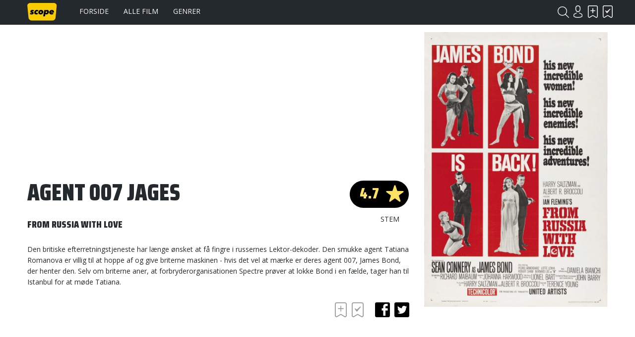

--- FILE ---
content_type: text/html; charset=UTF-8
request_url: https://www.scope.dk/film/1160-agent-007-jages
body_size: 7014
content:
<!DOCTYPE html>
<html lang="da-DK">
<head>
	<title>Scope - Agent 007 jages</title>
	<meta charset="UTF-8" />
	<meta name="viewport" content="width=1220" />
	<meta property="og:title" content="Agent 007 jages" />
	<meta property="og:type" content="product" />
	<meta property="og:url" content="https://www.scope.dk/film/1160-agent-007-jages" />
	<meta property="og:image" content="https://www.scope.dk/shared/4/922/danjaq-productions-agent-007-jages_400x600c.jpg" />
	<meta property="og:site_name" content="Scope" />
	<meta property="fb:admins" content="691275955,532762800" />
	<meta property="og:description" content="Den britiske efterretningstjeneste har længe ønsket at få fingre i russernes Lektor-dekoder. Den smukke agent Tatiana Romanova er villig til at hoppe af og give briterne maskinen - hvis det vel at mærke er deres agent 007, James Bond, der henter den. Selv om briterne aner, at forbryderorganisationen Spectre prøver at lokke Bond i en fælde, tager han til Istanbul for at møde Tatiana." />
	<meta name="generator" content="Sumoshop" />
	<link rel="stylesheet" href="https://www.scope.dk/res/style/basic.1.css" />
	<link rel="stylesheet" href="https://www.scope.dk/res/style/common.1.css" />
	<link rel="stylesheet" href="https://www.scope.dk/res/style/main.1.css" />
	<link rel="stylesheet" href="https://www.scope.dk/res/style/effect.1.css" />
	<link rel="stylesheet" href="https://www.scope.dk/res/script/fancybox2/jquery.fancybox.css" />
	<link rel="stylesheet" href="https://fonts.googleapis.com/css?family=Saira+Condensed:900&display=swap+" />
	<link rel="stylesheet" href="https://fonts.googleapis.com/css?family=Open+Sans:400,700&display=swap" />
	<link rel="stylesheet" href="https://www.scope.dk/res/style/commodity-show.1.css" />
	<link rel="stylesheet" href="https://www.scope.dk/res/style/block/content.1.css" />
	<link rel="stylesheet" href="https://www.scope.dk/res/style/list/description.1.css" />
	<link rel="stylesheet" href="https://www.scope.dk/res/style/list/tablelike.1.css" />
	<link rel="stylesheet" href="https://www.scope.dk/res/style/list/commodity.1.css" />
	<link rel="stylesheet" href="https://www.scope.dk/res/style/landingpage/1.1.css" />
	<link rel="stylesheet" href="https://www.scope.dk/res/style/block/images.1.css" />
	<link rel="stylesheet" href="https://www.scope.dk/res/style/block/menu.1.css" />
	<link rel="stylesheet" href="https://www.scope.dk/res/style/block/template.1.css" />
	<link rel="stylesheet" href="https://www.scope.dk/res/style/controls.1.css" />
	<link rel="stylesheet" href="https://www.scope.dk/res/style/custom.1.css" />
	<link rel="icon" href="https://www.scope.dk/res/graphics/logoicon.svg" sizes="any" type="image/svg+xml" />
	<link rel="icon" href="https://www.scope.dk/res/graphics/logoicon.png" sizes="800x800" type="image/png" />
	<link rel="mask-icon" href="https://www.scope.dk/res/graphics/logoicon.svg" color="#000000" type="image/svg+xml" />
	<script src="//ajax.googleapis.com/ajax/libs/jquery/2.1.4/jquery.min.js"></script>
	<script src="https://www.scope.dk/res/script/custom.js"></script>
	<script data-ad-client="ca-pub-6197683103182956" async src="https://pagead2.googlesyndication.com/pagead/js/adsbygoogle.js"></script>
</head>
<body>
	<div id="body-1" class="body">
		<header>
			<section id="header-1" class="header-content">
				<section id="header-content-blocks" class="common-blocks container">
					<div id="blockcontainer-1" class="blockcontainer-oversize groupcontainer-subcontainer fixed-top">
						<div id="blocksubcontainer-1" class="block-oversize groupsubcontainer-subcontainer">
							<section id="block-1" class="block-group block-container block-1_1 count-4  group-subcontainer">
								<div id="block-2" class="block-images block-container block-list block-1_6 count-1 blockgroup-1">
									<ul id="block-2-list" class="list list-image block-images-list">
										<li id="block-2-image-35568" class="block-images-image block-images-emptytext">
											<a href="https://www.scope.dk/" class="block-outer">
												<img src="https://www.scope.dk/shared/35/568/image.svg" alt="" title="" />
											</a>
										</li>
									</ul>
								</div>
								<div id="block-3" class="block-menu block-container block-1_2 blockgroup-1">
									<nav id="menu-main" class="common-menu-container menu-toggle-auto">
										<a href="#" id="menu-main-toggle" class="common-menu-toggle"></a>
										<ul class="common-menu">
											<li id="menu-main-3">
												<a href="https://www.scope.dk/">Forside</a>
											</li>
											<li id="menu-main-1">
												<a href="https://www.scope.dk/filmoversigt">Alle film</a>
											</li>
											<li id="menu-main-2">
												<a href="https://www.scope.dk/genrer">Genrer</a>
											</li>
											<li id="menu-main-16">
												<section id="menu-main-16-blocks" class="common-blocks container">
													<div id="block-37" class="block-menu block-container block-1_1 hidden-desktop">
														<nav id="menu-mobile" class="common-menu-container hidden-desktop">
															<ul class="common-menu">
																<li id="menu-mobile-17">
																	<a href="https://www.scope.dk/om-scope">Om Scope</a>
																</li>
																<li id="menu-mobile-18">
																	<a href="https://www.scope.dk/kontakt">Kontakt</a>
																</li>
																<li id="menu-mobile-21">
																	<a href="https://www.scope.dk/#">© Scope 2020</a>
																</li>
															</ul>
														</nav>
													</div>
												</section>
											</li>
										</ul>
									</nav>
								</div>
								<div id="block-5" class="block-template block-container block-auto blockgroup-1 right">
									<div id="block-5-account" class="common-account">
										<ul class="common-menu">
											<li id="block-5-account-login" class="common-account-login">
												<a href="https://www.scope.dk/login" title="Login">Login</a>
											</li>
											<li id="block-5-account-selectiontype-skal-se" class="common-account-selectiontype selectiontype-skal-se">
												<a href="https://www.scope.dk/listetype/skal-se" title="Skal se">Skal se</a>
											</li>
											<li id="block-5-account-selectiontype-har-set" class="common-account-selectiontype selectiontype-har-set">
												<a href="https://www.scope.dk/listetype/har-set" title="Har set">Har set</a>
											</li>
										</ul>
									</div>
								</div>
								<div id="block-6" class="block-template block-container block-auto blockgroup-1 right">
									<div id="block-6-search" class="common-search">
										<form action="https://www.scope.dk/sog" method="get" id="block-6-search-form" class="common-search-form">
											<input type="search" name="search" placeholder="Søg i Scope" id="block-6-search-form-search" class="common-search-form-search" />
											<input type="submit" value="Søg" id="block-6-search-form-submit" class="common-search-form-submit button" />
										</form>
									</div>
								</div>
							</section>
						</div>
					</div>
				</section>
			</section>
		</header>
		<main tabindex="-1">
			<div id="commodity-show" class="content">
				<div id="commodity-show-header" class="container">
				</div>
				<div id="commodity-show-right" class="commodity-show-details container">
					<div id="commodity-show-score-container" class="container score-container">
						<div id="commodity-show-score" class="container score score-4.7">
							<span>4.7</span>
						</div>
						<div id="commodity-show-score-headline" class="container">Stem</div>
						<div id="commodity-show-vote" class="vote score-4">
							<a href="https://www.scope.dk/vote?commodity=1160&amp;score=6">6.0</a>
							<a href="https://www.scope.dk/vote?commodity=1160&amp;score=5">5.0</a>
							<span>4.7</span>
							<a href="https://www.scope.dk/vote?commodity=1160&amp;score=4">4.0</a>
							<a href="https://www.scope.dk/vote?commodity=1160&amp;score=3">3.0</a>
							<a href="https://www.scope.dk/vote?commodity=1160&amp;score=2">2.0</a>
							<a href="https://www.scope.dk/vote?commodity=1160&amp;score=1">1.0</a>
						</div>
					</div>
					<h1 id="commodity-show-title" class="headline">Agent 007 jages</h1>
					<h3 id="commodity-show-originaltitle" class="headline">From Russia With Love</h3>
					<div id="commodity-show-description" class="description">
						Den britiske efterretningstjeneste har længe ønsket at få fingre i russernes Lektor-dekoder. Den smukke agent Tatiana Romanova er villig til at hoppe af og give briterne maskinen - hvis det vel at mærke er deres agent 007, James Bond, der henter den. Selv om briterne aner, at forbryderorganisationen Spectre prøver at lokke Bond i en fælde, tager han til Istanbul for at møde Tatiana.
					</div>
					<br />
					<div id="commodity-show-share" class="share container">
						<h4 class="subheadline">Del</h4>
						<a href="https://www.scope.dk/share/1160?share=facebook" target="_blank" id="commodity-show-share-facebook" class="icon icon-facebook share-facebook">facebook</a>
						<a href="https://www.scope.dk/share/1160?share=twitter" target="_blank" id="commodity-show-share-twitter" class="icon icon-twitter share-twitter">twitter</a>
					</div>
					<div id="commodity-show-selectiontypelink" class="innerblock">
						<a href="" onclick="$.post('https://www.scope.dk/selectionadd?ajax=1&amp;action='+($(this).hasClass('active') ? 'remove':'add'), { 'commodity_pid': '1160', 'selectiontype_pid': '3' }).done(function(data) { $('.common-account-selectiontype.selectiontype-skal-se').addClass('updated'); }); $(this).toggleClass('active'); return false;" class="selectiontype-skal-se" title="Skal se">Skal se</a> <a href="" onclick="$.post('https://www.scope.dk/selectionadd?ajax=1&amp;action='+($(this).hasClass('active') ? 'remove':'add'), { 'commodity_pid': '1160', 'selectiontype_pid': '4' }).done(function(data) { $('.common-account-selectiontype.selectiontype-har-set').addClass('updated'); }); $(this).toggleClass('active'); return false;" class="selectiontype-har-set" title="Har set">Har set</a>
					</div>
			<section id="commodity-show-blocks-top" class="common-blocks common-templateblocks container">
				<div id="block-55" class="block-content block-container block-auto">
				 	<div class="block-inner">
						<div class="block-content-inner">
							<script async="" src="https://pagead2.googlesyndication.com/pagead/js/adsbygoogle.js"></script>
						<!-- Filmside (320x100) -->
						<ins class="adsbygoogle" style="display:inline-block;width:320px;height:100px" data-ad-client="ca-pub-6197683103182956" data-ad-slot="3834992057"></ins>
						<script>     (adsbygoogle = window.adsbygoogle || []).push({});
						</script>
						</div>
					</div>
				</div>
			</section>
				</div>
				<div id="commodity-show-left" class="commodity-show-images container">
					<div id="commodity-show-image" class="image">
						<span id="commodity-show-image-overlay">
						</span>
						<img src="https://www.scope.dk/shared/4/922/danjaq-productions-agent-007-jages_400x600c.jpg" alt="Danjaq Productions - Agent 007 jages" title="Danjaq Productions - Agent 007 jages" />
					</div>
				</div>
				<br />
				<div id="commodity-show-specs" class="container">
					<div id="commodity-show-specs-left" class="container">
						<h3 id="commodity-show-onscreen-title" class="subheadline">Medvirkende</h3>
						<dl id="commodity-show-onscreen">
							<div id="james-bond">
								<dt id="james-bond-dt">James Bond</dt>
								<dd id="james-bond-dd"><a href="https://www.scope.dk/person/1356-sean-connery">Sean Connery</a></dd>
							</div>
							<div id="tatiana-romanova">
								<dt id="tatiana-romanova-dt">Tatiana Romanova</dt>
								<dd id="tatiana-romanova-dd"><a href="https://www.scope.dk/person/11691-daniela-bianchi">Daniela Bianchi</a></dd>
							</div>
							<div id="major-boothroyd-(q)">
								<dt id="major-boothroyd-(q)-dt">Major Boothroyd (Q)</dt>
								<dd id="major-boothroyd-(q)-dd"><a href="https://www.scope.dk/person/291-desmond-llewelyn">Desmond Llewelyn</a></dd>
							</div>
							<div id="kerim-bey">
								<dt id="kerim-bey-dt">Kerim Bey</dt>
								<dd id="kerim-bey-dd"><a href="https://www.scope.dk/person/11692-pedro-armendariz">Pedro Armendáriz</a></dd>
							</div>
							<div id="rosa-klebb">
								<dt id="rosa-klebb-dt">Rosa Klebb</dt>
								<dd id="rosa-klebb-dd"><a href="https://www.scope.dk/person/11693-lotte-lenya">Lotte Lenya</a></dd>
							</div>
							<div id="donald-"red"-grant">
								<dt id="donald-"red"-grant-dt">Donald "Red" Grant</dt>
								<dd id="donald-"red"-grant-dd"><a href="https://www.scope.dk/person/11694-robert-shaw">Robert Shaw</a></dd>
							</div>
							<div id="m">
								<dt id="m-dt">M</dt>
								<dd id="m-dd"><a href="https://www.scope.dk/person/11684-bernard-lee">Bernard Lee</a></dd>
							</div>
							<div id="sylvia-trench">
								<dt id="sylvia-trench-dt">Sylvia Trench</dt>
								<dd id="sylvia-trench-dd"><a href="https://www.scope.dk/person/11688-eunice-gayson">Eunice Gayson</a></dd>
							</div>
							<div id="morzeny">
								<dt id="morzeny-dt">Morzeny</dt>
								<dd id="morzeny-dd"><a href="https://www.scope.dk/person/11695-walter-gotell">Walter Gotell</a></dd>
							</div>
							<div id="varva">
								<dt id="varva-dt">Varva</dt>
								<dd id="varva-dd"><a href="https://www.scope.dk/person/11696-francis-de-wolff">Francis De Wolff</a></dd>
							</div>
							<div id="miss-moneypenny">
								<dt id="miss-moneypenny-dt">Miss Moneypenny</dt>
								<dd id="miss-moneypenny-dd"><a href="https://www.scope.dk/person/11689-lois-maxwell">Lois Maxwell</a></dd>
							</div>
						</dl>
					</div>
					<div id="commodity-show-specs-center" class="container">
						<h3 id="commodity-show-offscreen-title"  class="subheadline">Bag kameraet</h3>
						<dl id="commodity-show-offscreen">
							<div id="instruktion">
								<dt id="instruktion-dt">Instruktion</dt>
								<dd id="instruktion-dd"><a href="https://www.scope.dk/person/11673-terence-young">Terence Young</a></dd>
							</div>
							<div id="produktion">
								<dt id="produktion-dt">Produktion</dt>
								<dd id="produktion-dd"><a href="https://www.scope.dk/person/11676-albert-r-broccoli">Albert R. Broccoli</a><br />
						<a href="https://www.scope.dk/person/11677-harry-saltzman">Harry Saltzman</a></dd>
							</div>
							<div id="manuskript">
								<dt id="manuskript-dt">Manuskript</dt>
								<dd id="manuskript-dd"><a href="https://www.scope.dk/person/11675-johanna-harwood">Johanna Harwood</a><br />
						<a href="https://www.scope.dk/person/11674-richard-maibaum">Richard Maibaum</a></dd>
							</div>
							<div id="forl�g">
								<dt id="forl�g-dt">Forlæg</dt>
								<dd id="forl�g-dd"><a href="https://www.scope.dk/person/20171-ian-fleming">Ian Fleming</a></dd>
							</div>
							<div id="fotografi">
								<dt id="fotografi-dt">Fotografi</dt>
								<dd id="fotografi-dd"><a href="https://www.scope.dk/person/11678-ted-moore">Ted Moore</a></dd>
							</div>
							<div id="klip">
								<dt id="klip-dt">Klip</dt>
								<dd id="klip-dd"><a href="https://www.scope.dk/person/11679-peter-r-hunt">Peter R. Hunt</a></dd>
							</div>
							<div id="musik">
								<dt id="musik-dt">Musik</dt>
								<dd id="musik-dd"><a href="https://www.scope.dk/person/2480-john-barry">John Barry</a></dd>
							</div>
						</dl>
					</div>
					<div id="commodity-show-specs-right" class="container">
						<h3 id="commodity-show-facts-title"  class="subheadline">Fakta</h3>
						<dl id="commodity-show-facts">
							<div id="commodity-categories">
								<dt id="commodity-categories-dt">Genre</dt>
								<dd id="commodity-categories-dd">
									<ul>
										<li id="commodity-categories-dd-li-action"><a href="https://www.scope.dk/genre/action">Action</a></li>
										<li id="commodity-categories-dd-li-adventure"><a href="https://www.scope.dk/genre/adventure">Adventure</a></li>
										<li id="commodity-categories-dd-li-spion-og-agent-film"><a href="https://www.scope.dk/genre/spion-og-agent-film">Spion-og-agent-film</a></li>
									</ul>
								</dd>
							</div>
							<div id="commodity-keywords">
								<dt id="commodity-keywords-dt">Nøgleord</dt>
								<dd id="commodity-keywords-dd">
									<ul>
										<li id="commodity-keywords-dd-li-121"><a href="https://www.scope.dk/keyword/121">James Bond</a></li>
										<li id="commodity-keywords-dd-li-122"><a href="https://www.scope.dk/keyword/122">Agent</a></li>
										<li id="commodity-keywords-dd-li-977"><a href="https://www.scope.dk/keyword/977">Spion</a></li>
									</ul>
								</dd>
							</div>
							<div id="commodity-country">
								<dt id="commodity-country-dt">Land</dt>
								<dd id="commodity-country-dd"><a href="https://www.scope.dk/produktionsland/uk">Storbritannien (UK)</a></dd>
							</div>
							<div id="commodity-year">
								<dt id="commodity-year-dt">Produktionsår</dt>
								<dd id="commodity-year-dd"><a href="https://www.scope.dk/aarstal/1963">1963</a></dd>
							</div>
							<div id="commodity-brand">
								<dt id="commodity-brand-dt">Selskab</dt>
								<dd id="commodity-brand-dd"><a href="https://www.scope.dk/selskab/danjaq-productions">Danjaq Productions</a></dd>
							</div>
							<div id="commodity-release">
								<dt id="commodity-release-dt">Premiere</dt>
								<dd id="commodity-release-dd">20.12.1963</dd>
							</div>
							<div id="commodity-playtime">
								<dt id="commodity-playtime-dt">Spilletid</dt>
								<dd id="commodity-playtime-dd">1t 55m</dd>
							</div>
							<div id="commodity-agerating">
								<dt id="commodity-agerating-dt">Aldersmærkning</dt>
								<dd id="commodity-agerating-dd">
									<ul>
										<li id="commodity-agerating-dd-li-0">Tilladt for børn over 11 år</li>
									</ul>
								</dd>
							</div>
						</dl>
					</div>
				</div>
				<br />
				<div id="commodity-show-reviews" class="container">
					<div id="commodity-show-reviews-left" class="container invert">
						<h3 id="commodity-show-magazinereviews-title" class="subheadline">Medieanmeldelser</h3>
						<ul id="commodity-show-magazinereviews" class="list list-tablelike">
							<li class="list-tablelike-body">
								<ul class="odd">
									<li class="magazine"><a href="https://www.scope.dk/medie/1-scope"><img src="https://www.scope.dk/shared/15/963/scope.svg" alt="Scope" title="Scope" />Scope</a></li>
									<li class="scoremobile"></li>
									<li class="text"><b>DVD-anmeldelse:</b><br />
						<br />
						<b>The Bond Collection 3</b><br />
						<b>Never Say Never Again</b><br />
						<br />
						<b>Aldrig sige aldrig</b> <br />
						<br />
						Med tre gange Sean Connery, to gange Roger Moore og et enkelt glimt af Timothy Dalton afslutter MGM sin imponerende udgivelse af samtlige James Bond-film. Samtidig udsendes piratprod ... <a href="https://www.scope.dk/anmeldelse/16705">Læs anmeldelsen</a> - <a href="https://www.scope.dk/anmelder/88-bo-green-jensen">Bo Green Jensen</a></li>
									<li class="score"></li>
								</ul>
							</li>
							<li class="list-tablelike-foot">
							</li>
						</ul>
					</div>
					<div id="commodity-show-reviews-right" class="container">
						<h3 id="commodity-show-userreviews-title" class="subheadline">Brugeranmeldelser</h3>
			<section id="commodity-show-blocks-middle" class="common-blocks common-templateblocks container">
				<div id="block-56" class="block-content block-container block-auto">
				 	<div class="block-inner">
						<div class="block-content-inner">
							<script async src="https://pagead2.googlesyndication.com/pagead/js/adsbygoogle.js"></script>
						<!-- Højrespalte (300x250) -->
						<ins class="adsbygoogle"
						     style="display:inline-block;width:300px;height:250px"
						     data-ad-client="ca-pub-6197683103182956"
						     data-ad-slot="6773389855"></ins>
						<script>
						     (adsbygoogle = window.adsbygoogle || []).push({});
						</script>
						</div>
					</div>
				</div>
			</section>
						<ul id="commodity-show-userreviews" class="list list-tablelike">
							<li class="list-tablelike-body">
								<ul class="odd">
									<li class="user"><a href="https://www.scope.dk/bruger/17-thomas-nielsen"><img src="https://www.scope.dk/shared/16/65/thomas36nielsen.mail.dk_100w.jpg" alt="thomas36@nielsen.mail.dk" title="thomas36@nielsen.mail.dk" />Thomas Nielsen</a></li>
									<li class="scoremobile"><div class="score score-5.0">5.0</div></li>
									<li class="text"><div class="review-title">Hvil i Fred</div>Sean Connery er død. Trist, men manden blev dog 90 år og kan jo ikke leve evigt. Han var et af mine helt store idoler fra den sene barndom, hvor jeg så ham i rollen som James Bond og egentlig nok helt frem til i dag. Han var måske ikke verdens bedste skuespiller, men kunne dog godt spille. Men det v ... <a href="https://www.scope.dk/anmeldelse/169422">Læs anmeldelsen</a></li>
									<li class="score"><div class="score score-5.0">5.0</div></li>
								</ul>
								<ul class="even">
									<li class="user"><a href="https://www.scope.dk/bruger/6921-oberst-kurtz"><img src="https://www.scope.dk/shared/16/119/kurtzoberstgmail.com_100w.jpg" alt="kurtzoberst@gmail.com" title="kurtzoberst@gmail.com" />Oberst Kurtz</a></li>
									<li class="scoremobile"><div class="score score-5.0">5.0</div></li>
									<li class="text"><div class="review-title">Koldkrigstriumf</div>Bond-film nr. 2 er en af de bedste, der er lavet. Det er en gedigen koldkrigsthriller, der buldrer derudaf i et højt tempo og er tæt på konstant spændende takket være et klassisk spionplot, der på særdeles elegant vis udvikler sig. Der er nærmest en Hitchcocksk finesse over filmen, og alene klippear ... <a href="https://www.scope.dk/anmeldelse/167859">Læs anmeldelsen</a></li>
									<li class="score"><div class="score score-5.0">5.0</div></li>
								</ul>
								<ul class="odd">
									<li class="user"><a href="#"><img src="https://www.scope.dk/res/icon/invert/account.svg" />Anonym</a></li>
									<li class="scoremobile"><div class="score score-6.0">6.0</div></li>
									<li class="text"><div class="review-title">bond is the bedst</div>den styrer og det er godt</li>
									<li class="score"><div class="score score-6.0">6.0</div></li>
								</ul>
								<ul class="even">
									<li class="user"><a href="https://www.scope.dk/bruger/24-emil-schultz"><img src="https://www.scope.dk/shared/16/245/hilsenemilgmail.com_100w.jpg" alt="hilsenemil@gmail.com" title="hilsenemil@gmail.com" />Emil Schultz</a></li>
									<li class="scoremobile"><div class="score score-5.0">5.0</div></li>
									<li class="text"><div class="review-title">- 100 % Bond! -</div>Den 2. Bond-film i rækken og vendepunktet for om Bond-filmene skulle fortsætte med at blive produceret lå nok her. Netop derfor var det heldigt, at "From Russia With Love" skulle komme til verden så tidligt i forløbet.<br />
						<br />
						For dette er uden tvivl en af de bedste film (hvis ikke den bedste) om den ber ... <a href="https://www.scope.dk/anmeldelse/106139">Læs anmeldelsen</a></li>
									<li class="score"><div class="score score-5.0">5.0</div></li>
								</ul>
								<ul class="odd">
									<li class="user"><a href="#"><img src="https://www.scope.dk/res/icon/invert/account.svg" />Anonym</a></li>
									<li class="scoremobile"><div class="score score-4.0">4.0</div></li>
									<li class="text"><div class="review-title">the real deal!</div>i film som denne beviser Sean Connery igen at han er den bedste Bond nogensinde! Han kan sgu sit kram! Han "smooth" men ikke helt så glat som hans efterkommere og så har han en herlig selvironi der kun pynter på hans karakter!<br />
						<br />
						Filmen er glimrende underholdning, på trods af alderen, og er rent fak ... <a href="https://www.scope.dk/anmeldelse/115648">Læs anmeldelsen</a></li>
									<li class="score"><div class="score score-4.0">4.0</div></li>
								</ul>
							</li>
							<li class="list-tablelike-foot">
							</li>
						</ul>
						<a href="https://www.scope.dk/brugeranmeldelser/1160-agent-007-jages" id="commodity-show-reviews-viewall" class="button">Vis alle</a>
						<div id="commodity-show-reviews-write">
							<div id="commodity-show-reviews-account" class="user">
							</div>
							<form action="https://www.scope.dk/skrivanmeldelse/1160" method="post" id="commodity-show-reviews-form">
								<input type="number" name="score" value="3" min="1" max="6" step="1" id="commodity-show-reviews-form-score" />
								<input type="text" name="title" placeholder="Skriv en overskrift..." required="required" id="commodity-show-reviews-form-title" />
								<textarea name="body" placeholder="Skriv din anmeldelse..." required="required" id="commodity-show-reviews-form-body"></textarea>
								<input type="submit" value="Indsend anmeldelse" id="commodity-show-reviews-form-submit" class="button" />
							</form>
						</div>
					</div>
				</div>
				<section id="commodity-show-blocks-bottom" class="common-blocks common-templateblocks container">
					<div id="block-57" class="block-content block-container block-auto">
					 	<div class="block-inner">
							<div class="block-content-inner">
								<script async src="https://pagead2.googlesyndication.com/pagead/js/adsbygoogle.js"></script>
							<!-- Højrespalte (300x250) -->
							<ins class="adsbygoogle"
							     style="display:inline-block;width:300px;height:250px"
							     data-ad-client="ca-pub-6197683103182956"
							     data-ad-slot="6773389855"></ins>
							<script>
							     (adsbygoogle = window.adsbygoogle || []).push({});
							</script>
							</div>
						</div>
					</div>
				</section>
				<br />
				<h3 id="commodity-show-commodities-headline" class="subheadline">Se også</h3>
				<ul id="commodity-show-commodities" class="list list-commodity list-commodity-grid">
					<li id="list-commodity-1159" class="list-commodity-line">
						<a href="https://www.scope.dk/film/1159-agent-007-mission-drab">
							<span class="list-commodity-image">
								<span><img src="https://www.scope.dk/shared/5/803/agent-007-mission-drab_240x360c.jpg" alt="Agent 007 Mission: drab" title="Agent 007 Mission: drab" /></span>
							</span>
							<span class="list-commodity-container">
								<span class="list-commodity-title">Agent 007 Mission: drab</span>
								<div class="list-commodity-score score score-4.0">4.0</div>
								<span class="list-commodity-category">Action</span>
							</span>
						</a>
					</li>
					<li id="list-commodity-1162" class="list-commodity-line">
						<a href="https://www.scope.dk/film/1162-agent-007-i-ilden">
							<span class="list-commodity-image">
								<span><img src="https://www.scope.dk/shared/4/924/agent-007-i-ilden_240x360c.jpg" alt="Agent 007 i ilden" title="Agent 007 i ilden" /></span>
							</span>
							<span class="list-commodity-container">
								<span class="list-commodity-title">Agent 007 i ilden</span>
								<div class="list-commodity-score score score-3.7">3.7</div>
								<span class="list-commodity-category">Action</span>
							</span>
						</a>
					</li>
					<li id="list-commodity-1163" class="list-commodity-line">
						<a href="https://www.scope.dk/film/1163-agent-007-du-lever-kun-to-gange">
							<span class="list-commodity-image">
								<span><img src="https://www.scope.dk/shared/4/928/agent-007-du-lever-kun-to-gange_240x360c.jpg" alt="Agent 007 - du lever kun to gange" title="Agent 007 - du lever kun to gange" /></span>
							</span>
							<span class="list-commodity-container">
								<span class="list-commodity-title">Agent 007 - du lever kun to gange</span>
								<div class="list-commodity-score score score-3.7">3.7</div>
								<span class="list-commodity-category">Action</span>
							</span>
						</a>
					</li>
					<li id="list-commodity-1165" class="list-commodity-line">
						<a href="https://www.scope.dk/film/1165-diamanter-varer-evigt">
							<span class="list-commodity-image">
								<span><img src="https://www.scope.dk/shared/4/926/diamanter-varer-evigt_240x360c.jpg" alt="Diamanter varer evigt" title="Diamanter varer evigt" /></span>
							</span>
							<span class="list-commodity-container">
								<span class="list-commodity-title">Diamanter varer evigt</span>
								<div class="list-commodity-score score score-3.3">3.3</div>
								<span class="list-commodity-category">Action</span>
							</span>
						</a>
					</li>
					<li id="list-commodity-1168" class="list-commodity-line">
						<a href="https://www.scope.dk/film/1168-manden-med-den-gyldne-pistol">
							<span class="list-commodity-image">
								<span><img src="https://www.scope.dk/shared/4/923/manden-med-den-gyldne-pistol_240x360c.jpg" alt="Manden med den gyldne pistol" title="Manden med den gyldne pistol" /></span>
							</span>
							<span class="list-commodity-container">
								<span class="list-commodity-title">Manden med den gyldne pistol</span>
								<div class="list-commodity-score score score-3.1">3.1</div>
								<span class="list-commodity-category">Action</span>
							</span>
						</a>
					</li>
				</ul>
			</div>
		</main>
		<footer>
			<section id="footer-1" class="footer-content">
				<section id="footer-content-blocks" class="common-blocks container">
					<section id="block-7" class="block-group block-container block-1_1 count-5">
						<div id="block-27" class="block-spacer block block-1_5 blockgroup-7 hidden-mobile" style="height: 1px;">
						</div>
						<div id="block-25" class="block-menu block-container block-1_5 blockgroup-7">
							<nav id="menu-footer" class="common-menu-container">
								<ul class="common-menu">
									<li id="menu-footer-6">
										<a href="https://www.scope.dk/">Forside</a>
									</li>
									<li id="menu-footer-7">
										<a href="https://www.scope.dk/filmoversigt">Alle film</a>
									</li>
									<li id="menu-footer-8">
										<a href="https://www.scope.dk/genrer">Genrer</a>
									</li>
								</ul>
							</nav>
						</div>
						<div id="block-26" class="block-menu block-container block-1_5 blockgroup-7">
							<nav id="menu-footer2" class="common-menu-container">
								<ul class="common-menu">
									<li id="menu-footer2-11">
										<a href="https://www.scope.dk/om-scope">Om Scope</a>
									</li>
									<li id="menu-footer2-12">
										<a href="https://www.scope.dk/kontakt">Kontakt</a>
									</li>
									<li id="menu-footer2-15">
										<span>© Scope 2020</span>
									</li>
								</ul>
							</nav>
						</div>
						<div id="block-8" class="block-template block-container block-1_5 blockgroup-7">
							<h3 class="subheadline">Tilmeld nyhedsbrev</h3>
							<div id="block-8-newsletter" class="common-newsletter">
								<form action="https://www.scope.dk/nyhedsbrev" method="post" id="block-8-newsletter-form">
									<input type="hidden" name="action" value="subscribe" />
									<input type="email" name="email" placeholder="E-mail" required="required" id="block-8-newsletter-form-email" />
									<input type="hidden" name="topics" value="auto" />
									<input type="submit" value="Tilmeld" id="block-8-newsletter-form-submit" class="button" />
								</form>
							</div>
						</div>
						<div id="block-10" class="block-content block-container block-1_5 blockgroup-7 right negative">
						 	<div class="block-inner">
								<div class="block-content-inner">
									<a href="https://www.facebook.com/scope.dk" target="_blank" class="icon icon-facebook">Facebook</a>
								</div>
							</div>
						</div>
					</section>
				</section>
			</section>
		</footer>
	</div>
	<script src="https://www.scope.dk/res/script/basic.js"></script>
	<script src="https://www.scope.dk/res/script/jquery.sumofixed.min.js"></script>
	<script src="https://www.scope.dk/res/script/jquery.sumomessage.min.js"></script>
	<script src="https://www.scope.dk/res/script/jquery.sumoselector.min.js"></script>
	<script src="https://www.scope.dk/res/script/jquery.sumoautocomplete.min.js"></script>
	<script src="https://www.scope.dk/res/script/jquery.sumopager.min.js"></script>
	<script src="https://www.scope.dk/res/script/jquery.sumozoom.min.js"></script>
	<script src="https://www.scope.dk/res/script/jquery.bxslider.min.js"></script>
	<script src="https://www.scope.dk/res/script/fancybox2/jquery.fancybox.pack.js"></script>
	<script>
	$(document).ready(function() {
		$("#block-6-search-form-search").sumoAutocomplete({ url: 'https://www.scope.dk/sog?search='});
		updateOversize(); $(window).resize(function() { updateOversize(); });
	});
	</script>
	<script>
	$(window).on("load", function() {
		updateOversize(); setTimeout(updateOversize, 200);
	});
	</script>
	<script>
	function updateOversize() { $('.blockcontainer-oversize').not('.fixed-height').each(function() { $(this).height($(this).find('.block-oversize').outerHeight())}); }
	</script>
	<script>$.ajax({ url: "https://www.scope.dk/websession?pid=b2ipnlck89su43a0oe0tvoqc67" });</script>
</body>
</html>


--- FILE ---
content_type: text/html; charset=utf-8
request_url: https://www.google.com/recaptcha/api2/aframe
body_size: 264
content:
<!DOCTYPE HTML><html><head><meta http-equiv="content-type" content="text/html; charset=UTF-8"></head><body><script nonce="9ATBieul7gFQi_FXrSsF6Q">/** Anti-fraud and anti-abuse applications only. See google.com/recaptcha */ try{var clients={'sodar':'https://pagead2.googlesyndication.com/pagead/sodar?'};window.addEventListener("message",function(a){try{if(a.source===window.parent){var b=JSON.parse(a.data);var c=clients[b['id']];if(c){var d=document.createElement('img');d.src=c+b['params']+'&rc='+(localStorage.getItem("rc::a")?sessionStorage.getItem("rc::b"):"");window.document.body.appendChild(d);sessionStorage.setItem("rc::e",parseInt(sessionStorage.getItem("rc::e")||0)+1);localStorage.setItem("rc::h",'1769292932681');}}}catch(b){}});window.parent.postMessage("_grecaptcha_ready", "*");}catch(b){}</script></body></html>

--- FILE ---
content_type: text/css
request_url: https://www.scope.dk/res/style/list/description.1.css
body_size: 277
content:
/**
 * SUMOshop Description v1.08
 * Copyright 2018 SUMOshop http://www.sumoshop.dk
 * All rights reserved
 */
dt, dd {
	display: block;
	float: left;
	margin-bottom: 5px;
	vertical-align: top;
}

dt {
	clear: left;
	width: calc(1200px * 1/4);
	width: calc(var(--basic-full) * 1/4);
	max-width: 50%;
}

dt:after {
	content: ":";
}

dl:after {
	content: "";
	display: block;
	clear: both;
}

--- FILE ---
content_type: image/svg+xml
request_url: https://www.scope.dk/shared/15/963/scope.svg
body_size: 9052
content:
<svg id="svg" version="1.1" width="400" height="281.63265306122446" viewBox="0 0 400 281.63265306122446" xmlns="http://www.w3.org/2000/svg" xmlns:xlink="http://www.w3.org/1999/xlink" style="display: block;"><g id="svgg"><path id="path0" d="M31.614 105.216 C 30.798 105.441,29.743 105.825,29.270 106.070 C 28.796 106.315,26.939 107.022,25.143 107.641 C 20.350 109.294,16.592 112.013,14.755 115.158 C 14.330 115.884,13.312 117.184,12.492 118.045 C 10.590 120.044,10.175 121.075,9.854 124.599 C 9.710 126.175,9.435 127.972,9.243 128.592 C 8.772 130.111,8.777 138.327,9.251 139.941 C 9.446 140.606,9.727 142.218,9.875 143.524 C 10.357 147.769,14.380 153.394,19.437 156.896 C 20.289 157.486,21.366 158.374,21.831 158.869 C 23.366 160.505,24.078 160.887,24.966 160.550 C 26.769 159.864,30.963 159.438,31.916 159.843 C 32.412 160.053,33.894 160.565,35.211 160.980 C 40.369 162.606,45.783 166.415,47.453 169.592 C 50.229 174.876,48.079 179.932,41.847 182.774 C 36.466 185.226,35.870 185.223,26.936 182.681 C 20.011 180.712,20.077 180.760,17.509 175.775 C 16.273 173.375,16.545 173.469,12.535 174.049 C 6.276 174.955,5.824 175.628,5.803 184.085 C 5.787 190.434,6.035 191.570,7.806 193.269 C 8.515 193.950,9.024 194.300,8.935 194.046 C 8.812 193.693,8.908 193.620,9.341 193.733 C 9.652 193.814,9.781 193.958,9.627 194.053 C 9.473 194.148,10.894 194.184,12.785 194.133 L 16.224 194.041 18.464 195.234 C 19.696 195.890,21.338 196.756,22.112 197.157 L 23.520 197.887 35.818 197.887 L 48.115 197.887 52.565 195.668 C 67.372 188.285,72.809 171.409,64.421 158.873 C 61.859 155.044,56.856 150.612,53.239 148.969 C 51.509 148.183,46.969 145.608,45.284 144.458 C 44.860 144.168,44.131 143.854,43.665 143.761 C 43.057 143.640,42.817 143.430,42.817 143.021 C 42.817 142.707,42.483 141.768,42.075 140.934 C 41.667 140.100,41.405 139.346,41.494 139.257 C 41.582 139.169,41.371 138.825,41.025 138.492 C 40.678 138.159,40.601 138.046,40.853 138.239 C 41.882 139.029,41.730 138.512,40.592 137.353 C 39.261 135.997,39.501 136.037,35.330 136.475 L 33.618 136.654 32.600 135.528 C 29.755 132.378,31.236 127.268,35.547 125.361 C 36.960 124.737,41.185 124.191,41.764 124.559 C 41.956 124.680,42.451 124.782,42.864 124.784 C 43.278 124.787,43.816 124.866,44.061 124.960 C 44.698 125.204,44.613 125.915,43.947 125.915 C 43.439 125.915,43.477 126.056,44.357 127.431 C 44.890 128.264,45.265 129.007,45.191 129.081 C 44.650 129.623,47.952 130.422,48.928 129.986 C 49.208 129.861,49.627 129.736,49.859 129.708 C 50.092 129.681,51.096 129.571,52.091 129.464 C 53.085 129.357,54.030 129.189,54.190 129.090 C 54.350 128.991,55.775 128.818,57.358 128.705 C 62.224 128.357,62.933 127.692,63.365 123.060 C 63.650 120.004,63.998 118.763,65.391 115.837 C 65.854 114.865,66.251 113.833,66.273 113.544 C 66.298 113.214,66.473 113.066,66.748 113.145 C 66.987 113.215,66.868 113.042,66.483 112.762 C 66.098 112.482,65.147 111.745,64.370 111.124 C 62.176 109.368,61.679 109.110,58.200 107.910 C 56.408 107.292,54.021 106.369,52.894 105.858 L 50.845 104.930 41.972 104.869 C 34.941 104.820,32.790 104.893,31.614 105.216 M98.451 132.255 C 97.521 132.451,96.013 132.751,95.099 132.920 C 93.470 133.221,92.409 133.823,86.839 137.605 C 83.052 140.177,77.619 150.808,75.941 158.932 C 74.904 163.953,75.700 173.851,77.508 178.411 C 77.824 179.207,78.569 181.236,79.163 182.919 C 81.421 189.311,85.201 193.052,93.521 197.128 L 95.070 197.887 104.789 197.887 L 114.507 197.887 116.364 197.142 C 123.332 194.345,125.572 191.435,125.284 185.551 C 124.936 178.411,123.150 177.210,117.638 180.408 C 109.558 185.097,107.239 185.534,102.790 183.210 C 98.068 180.744,96.016 177.999,95.198 173.055 C 95.022 171.994,94.700 170.163,94.482 168.986 C 93.603 164.252,95.173 154.061,97.257 150.968 C 100.863 145.618,107.889 144.440,114.950 148.001 C 119.856 150.476,122.286 150.719,123.887 148.895 C 127.123 145.210,124.301 137.317,118.557 133.983 C 115.346 132.120,103.782 131.126,98.451 132.255 M156.197 132.306 C 154.958 132.541,153.297 132.852,152.507 132.997 C 151.227 133.233,147.482 135.186,143.603 137.641 C 141.336 139.076,138.129 143.249,136.055 147.465 C 132.620 154.446,132.817 153.296,132.817 166.366 L 132.817 177.662 135.352 182.832 C 139.064 190.402,140.730 191.972,150.264 196.881 L 152.218 197.887 163.798 197.887 L 175.379 197.887 180.050 195.580 C 185.390 192.942,187.298 191.421,189.466 188.072 C 190.184 186.963,191.397 185.137,192.162 184.013 C 193.992 181.323,194.628 179.401,194.932 175.634 C 195.116 173.354,195.417 171.870,196.070 170.020 C 197.202 166.814,197.215 160.130,196.096 157.059 C 195.761 156.138,195.241 154.164,194.942 152.671 C 193.503 145.492,189.656 139.978,183.298 135.979 C 181.764 135.015,180.115 133.977,179.633 133.672 C 177.181 132.125,161.869 131.233,156.197 132.306 M237.094 132.533 C 233.368 133.358,232.156 133.928,228.888 136.396 C 225.154 139.217,224.085 139.282,222.898 136.761 C 221.671 134.153,221.546 133.973,220.563 133.399 C 219.341 132.685,214.522 132.425,212.190 132.947 C 210.276 133.376,208.946 134.628,208.492 136.431 C 207.944 138.607,208.040 215.238,208.593 217.100 C 210.316 222.902,219.790 224.441,224.554 219.694 C 226.410 217.844,226.474 217.447,226.490 207.606 C 226.510 194.732,227.040 193.643,232.050 196.165 C 235.470 197.888,236.324 198.028,243.380 198.028 C 250.894 198.028,251.515 197.899,255.309 195.546 C 259.232 193.114,262.211 189.879,263.816 186.308 C 264.365 185.085,265.329 183.060,265.956 181.808 C 266.889 179.948,267.146 179.074,267.366 177.020 C 267.513 175.638,267.773 174.063,267.942 173.521 C 268.753 170.927,268.560 157.626,267.646 153.106 C 265.772 143.833,259.506 135.551,252.150 132.624 C 249.664 131.635,241.377 131.584,237.094 132.533 M299.859 132.425 C 296.179 133.206,295.659 133.412,292.387 135.378 C 288.646 137.627,284.644 141.550,283.475 144.114 C 283.058 145.027,282.242 146.553,281.662 147.505 C 280.323 149.701,279.840 151.162,279.592 153.770 C 279.484 154.914,279.214 156.795,278.993 157.950 C 278.435 160.868,278.448 170.220,279.014 172.998 C 279.246 174.138,279.550 176.414,279.689 178.057 C 279.968 181.341,280.001 181.428,282.763 186.056 C 285.325 190.348,287.511 192.500,291.149 194.309 C 292.686 195.074,294.886 196.191,296.039 196.793 L 298.134 197.887 311.851 197.887 L 325.569 197.887 328.305 196.479 C 333.288 193.913,334.333 192.353,334.002 187.975 C 333.559 182.116,330.943 180.730,325.271 183.348 C 319.009 186.239,310.465 186.836,304.940 184.768 C 299.882 182.876,294.911 174.395,297.061 171.327 C 298.203 169.695,297.817 169.731,316.056 169.577 C 334.561 169.420,334.017 169.475,335.587 167.610 C 337.323 165.547,337.880 162.879,337.325 159.296 C 337.109 157.901,336.813 155.346,336.668 153.616 C 336.021 145.888,328.082 135.501,321.127 133.282 C 316.219 131.716,305.277 131.276,299.859 132.425 M311.140 144.658 C 314.866 145.308,318.025 147.937,319.592 151.690 C 320.924 154.881,319.430 157.650,316.430 157.552 C 315.527 157.522,311.303 157.395,307.042 157.270 C 297.788 156.998,297.183 156.789,297.183 153.872 C 297.183 152.243,297.637 151.264,299.648 148.561 C 301.824 145.636,303.047 145.039,308.484 144.251 C 308.580 144.237,309.775 144.420,311.140 144.658 M168.310 145.839 C 172.109 147.014,174.667 149.103,176.263 152.330 L 177.324 154.476 177.411 164.157 C 177.519 176.135,177.223 177.155,172.362 181.525 C 168.865 184.669,162.265 185.832,158.485 183.971 C 150.471 180.027,147.488 164.903,152.526 153.763 C 154.773 148.794,156.868 146.906,161.193 145.951 C 165.379 145.026,165.667 145.022,168.310 145.839 M242.514 147.366 C 245.117 148.641,246.541 150.206,248.189 153.599 C 252.052 161.555,250.438 176.185,245.189 180.806 C 240.691 184.765,234.258 183.918,229.315 178.714 C 226.564 175.818,226.620 176.095,226.620 165.211 C 226.620 154.322,226.566 154.554,229.815 151.489 C 235.172 146.436,238.445 145.373,242.514 147.366 " stroke="none" fill="#fcfcfc" fill-rule="evenodd"></path><path id="path1" d="M260.141 8.913 C 259.676 8.979,258.447 9.219,257.409 9.446 C 256.201 9.711,253.941 9.859,251.124 9.859 C 246.578 9.859,244.137 10.215,239.155 11.604 C 233.966 13.052,230.681 13.817,228.592 14.067 C 226.178 14.355,224.318 14.924,220.650 16.496 C 219.381 17.040,217.036 17.732,215.439 18.035 C 211.896 18.705,209.661 19.506,207.557 20.860 C 206.349 21.636,205.427 21.973,203.785 22.238 C 201.192 22.656,199.711 23.256,197.536 24.767 C 196.424 25.540,195.297 26.034,193.944 26.339 C 192.716 26.617,190.694 27.457,188.585 28.567 C 186.722 29.548,184.757 30.445,184.219 30.561 C 182.846 30.858,181.391 31.643,180.563 32.535 C 179.631 33.539,178.768 33.963,176.505 34.532 C 175.162 34.869,173.836 35.519,171.888 36.797 C 170.385 37.783,168.720 38.734,168.188 38.911 C 167.657 39.088,166.126 39.952,164.787 40.831 C 163.449 41.710,161.602 42.729,160.684 43.095 C 159.765 43.461,158.063 44.358,156.901 45.087 C 155.739 45.816,154.282 46.571,153.662 46.765 C 151.859 47.329,151.045 47.829,149.275 49.456 C 148.359 50.297,147.451 50.986,147.256 50.986 C 146.545 50.987,143.489 52.620,142.254 53.659 C 141.556 54.246,140.479 55.043,139.859 55.432 C 139.239 55.820,138.259 56.561,137.681 57.078 C 137.102 57.595,135.366 58.652,133.822 59.427 C 132.279 60.201,130.377 61.402,129.597 62.095 C 128.816 62.789,127.901 63.504,127.563 63.685 C 127.225 63.866,126.265 64.570,125.430 65.250 C 124.595 65.930,123.135 66.879,122.184 67.359 C 121.234 67.839,119.752 68.892,118.890 69.700 C 118.029 70.508,116.880 71.467,116.338 71.832 C 115.796 72.197,114.762 73.037,114.040 73.699 C 113.319 74.361,112.051 75.339,111.224 75.873 C 110.396 76.407,109.338 77.250,108.873 77.748 C 108.408 78.245,107.141 79.258,106.056 79.998 C 104.972 80.738,103.768 81.689,103.380 82.110 C 102.993 82.532,102.106 83.264,101.408 83.737 C 100.711 84.211,99.440 85.257,98.583 86.062 C 97.727 86.868,96.586 87.752,96.048 88.027 C 95.510 88.303,93.345 90.222,91.236 92.292 C 89.127 94.362,87.270 96.056,87.110 96.056 C 86.949 96.056,85.978 96.817,84.952 97.747 C 83.927 98.676,82.551 99.767,81.896 100.172 C 81.240 100.576,79.817 101.765,78.732 102.814 C 77.648 103.862,76.063 105.166,75.211 105.710 C 74.359 106.254,72.333 108.044,70.709 109.688 C 69.085 111.331,67.525 112.676,67.242 112.676 C 66.921 112.676,66.804 112.800,66.931 113.006 C 67.062 113.218,66.988 113.279,66.724 113.177 C 66.460 113.076,66.298 113.208,66.273 113.544 C 66.251 113.833,65.854 114.865,65.391 115.837 C 63.998 118.763,63.650 120.004,63.365 123.060 C 62.933 127.692,62.224 128.357,57.358 128.705 C 55.775 128.818,54.350 128.991,54.190 129.090 C 54.030 129.189,53.085 129.357,52.091 129.464 C 48.802 129.817,48.140 130.020,48.364 130.604 C 48.461 130.857,47.778 131.784,46.569 133.041 C 45.496 134.157,44.327 135.549,43.972 136.134 C 43.276 137.280,41.887 138.179,41.330 137.845 C 41.112 137.714,41.127 137.813,41.373 138.115 C 41.825 138.672,41.514 138.747,40.853 138.239 C 40.601 138.046,40.678 138.159,41.025 138.492 C 41.371 138.825,41.582 139.169,41.494 139.257 C 41.405 139.346,41.667 140.100,42.075 140.934 C 42.483 141.768,42.817 142.707,42.817 143.021 C 42.817 143.430,43.057 143.640,43.665 143.761 C 44.131 143.854,44.860 144.168,45.284 144.458 C 46.969 145.608,51.509 148.183,53.239 148.969 C 61.658 152.794,68.396 162.769,68.444 171.477 C 68.498 181.321,62.252 190.838,52.565 195.668 L 48.115 197.887 35.818 197.887 L 23.520 197.887 22.112 197.157 C 21.338 196.756,19.715 195.900,18.506 195.256 C 16.315 194.088,16.298 194.085,13.243 194.085 C 11.557 194.085,9.868 193.967,9.490 193.823 C 9.001 193.637,8.805 193.657,8.811 193.893 C 8.855 195.391,8.624 196.113,7.749 197.214 C 5.956 199.469,5.787 200.414,5.791 208.169 C 5.795 216.330,5.921 216.978,7.873 218.860 C 9.126 220.068,9.263 220.341,9.841 222.806 C 10.494 225.583,11.068 226.932,12.475 228.985 C 12.942 229.666,13.743 231.233,14.255 232.466 C 14.890 233.995,15.625 235.172,16.565 236.165 C 17.323 236.967,18.293 238.189,18.720 238.882 C 19.882 240.762,23.551 244.404,25.675 245.784 C 26.704 246.453,27.638 247.149,27.750 247.330 C 27.862 247.511,29.301 248.525,30.948 249.584 C 32.596 250.643,34.451 251.943,35.070 252.473 C 36.650 253.824,37.405 254.274,39.416 255.062 C 40.382 255.441,41.664 256.194,42.264 256.737 C 43.715 258.047,45.228 258.790,47.716 259.411 C 48.848 259.694,51.409 260.695,53.408 261.636 C 56.178 262.939,57.628 263.444,59.507 263.761 C 61.265 264.057,62.481 264.462,63.750 265.171 C 66.031 266.447,69.222 267.500,71.549 267.745 C 73.851 267.988,78.574 269.127,79.708 269.713 C 81.797 270.793,87.064 271.829,90.470 271.830 C 92.852 271.831,94.753 272.028,97.372 272.547 C 102.309 273.525,103.108 273.756,104.085 274.490 C 106.067 275.981,103.982 275.915,149.155 275.915 L 191.127 275.915 193.260 274.859 C 194.434 274.278,195.765 273.801,196.218 273.799 C 196.671 273.798,197.739 273.609,198.592 273.380 C 199.444 273.152,200.775 272.961,201.549 272.957 C 202.324 272.952,204.150 272.697,205.606 272.390 C 207.373 272.017,209.341 271.831,211.519 271.831 C 214.887 271.831,215.964 271.655,224.507 269.707 C 230.040 268.445,232.947 267.942,235.688 267.770 C 238.118 267.618,241.000 266.975,245.211 265.644 C 246.606 265.204,249.077 264.564,250.704 264.222 C 256.771 262.946,259.620 262.181,261.127 261.425 C 262.665 260.653,265.173 259.941,267.606 259.584 C 269.545 259.300,273.188 258.043,275.075 257.007 C 276.007 256.496,277.880 255.813,279.237 255.491 C 282.172 254.794,284.563 253.925,285.915 253.064 C 286.818 252.489,288.038 252.077,292.394 250.875 C 293.246 250.640,294.831 249.851,295.915 249.122 C 297.262 248.217,298.550 247.627,299.978 247.260 C 302.239 246.679,303.545 246.085,305.760 244.631 C 306.543 244.118,308.001 243.489,309.002 243.235 C 311.238 242.665,312.116 242.222,313.522 240.952 C 314.123 240.408,315.605 239.550,316.815 239.044 C 318.024 238.538,319.937 237.523,321.065 236.789 C 322.194 236.055,323.831 235.138,324.703 234.752 C 325.576 234.366,326.851 233.557,327.535 232.955 C 328.220 232.352,330.051 231.206,331.603 230.409 C 333.156 229.611,334.888 228.546,335.452 228.041 C 336.017 227.536,337.049 226.771,337.746 226.341 C 338.444 225.910,339.719 224.892,340.580 224.078 C 341.442 223.263,342.963 222.190,343.961 221.693 C 346.104 220.624,363.211 203.907,365.006 201.127 C 365.556 200.275,366.746 198.781,367.651 197.807 C 368.555 196.833,369.296 195.914,369.296 195.766 C 369.296 195.617,370.097 194.622,371.076 193.556 C 372.143 192.392,373.063 191.067,373.374 190.245 C 373.659 189.490,374.430 188.176,375.087 187.324 C 375.745 186.472,376.796 184.743,377.424 183.483 C 378.052 182.222,379.077 180.600,379.703 179.876 C 381.143 178.213,381.220 178.060,381.941 175.413 C 382.283 174.157,382.949 172.625,383.499 171.825 C 384.514 170.349,385.228 168.422,386.207 164.512 C 386.536 163.198,387.228 161.360,387.743 160.428 C 389.455 157.332,390.141 154.528,390.141 150.619 C 390.141 147.248,390.573 144.255,391.775 139.296 C 392.180 137.625,392.252 135.797,392.241 127.324 L 392.229 117.324 391.280 114.507 C 390.411 111.932,390.313 111.291,390.132 107.042 C 389.927 102.213,389.151 98.274,387.922 95.826 C 387.133 94.255,386.518 92.202,386.067 89.638 C 385.593 86.941,384.912 85.274,383.493 83.342 C 382.810 82.411,382.291 81.234,381.922 79.779 C 381.516 78.173,380.942 76.943,379.727 75.070 C 378.816 73.666,377.878 71.811,377.624 70.911 C 377.371 70.018,376.484 68.242,375.651 66.965 C 374.819 65.688,373.803 63.883,373.394 62.955 C 372.984 62.025,372.039 60.636,371.289 59.859 C 370.541 59.085,369.038 57.120,367.949 55.493 C 366.860 53.866,365.063 51.648,363.954 50.563 C 362.846 49.479,361.512 47.894,360.990 47.042 C 359.877 45.227,354.386 39.736,352.958 39.011 C 352.415 38.736,350.514 37.088,348.732 35.350 C 346.388 33.062,344.987 31.936,343.662 31.272 C 342.655 30.768,341.123 29.684,340.257 28.863 C 339.341 27.995,337.911 27.021,336.838 26.534 C 335.823 26.074,334.194 25.155,333.217 24.492 C 332.240 23.828,330.470 22.882,329.283 22.389 C 328.096 21.896,326.568 21.111,325.887 20.644 C 323.848 19.248,322.489 18.664,319.819 18.037 C 317.985 17.606,316.629 17.057,314.922 16.052 C 313.506 15.219,311.936 14.539,310.999 14.353 C 306.975 13.555,303.157 12.574,302.224 12.097 C 299.759 10.840,294.481 9.861,290.141 9.857 C 287.192 9.854,285.626 9.725,284.507 9.392 C 283.011 8.948,262.693 8.548,260.141 8.913 M39.085 124.548 C 32.349 125.208,28.761 131.278,32.596 135.523 L 33.610 136.645 35.608 136.437 C 36.707 136.323,38.067 136.224,38.630 136.218 C 39.595 136.207,39.639 136.167,39.396 135.527 C 38.724 133.759,43.008 130.225,45.974 130.102 C 46.598 130.077,46.701 130.025,46.288 129.945 C 45.729 129.836,44.755 129.014,45.185 129.014 C 45.287 129.014,44.923 128.317,44.378 127.465 C 43.482 126.063,43.441 125.915,43.947 125.915 C 44.613 125.915,44.698 125.204,44.061 124.960 C 43.816 124.866,43.301 124.789,42.916 124.789 C 42.531 124.789,42.003 124.686,41.742 124.561 C 41.481 124.436,40.285 124.430,39.085 124.548 M113.909 132.532 C 121.421 134.095,126.513 140.464,125.068 146.490 C 124.059 150.697,121.155 151.130,114.950 148.001 C 107.889 144.440,100.863 145.618,97.257 150.968 C 95.173 154.061,93.603 164.252,94.482 168.986 C 94.700 170.163,95.022 171.994,95.198 173.055 C 96.016 177.999,98.068 180.744,102.790 183.210 C 107.239 185.534,109.558 185.097,117.638 180.408 C 123.150 177.210,124.936 178.411,125.284 185.551 C 125.572 191.435,123.332 194.345,116.364 197.142 L 114.507 197.887 104.789 197.887 L 95.070 197.887 93.521 197.128 C 85.201 193.052,81.421 189.311,79.163 182.919 C 78.569 181.236,77.824 179.207,77.508 178.411 C 75.700 173.851,74.904 163.953,75.941 158.932 C 77.619 150.808,83.052 140.177,86.839 137.605 C 92.409 133.823,93.470 133.221,95.099 132.920 C 96.013 132.751,97.521 132.451,98.451 132.255 C 101.640 131.580,110.058 131.730,113.909 132.532 M176.069 132.586 C 177.547 132.879,179.151 133.368,179.633 133.672 C 180.115 133.977,181.764 135.015,183.298 135.979 C 189.656 139.978,193.503 145.492,194.942 152.671 C 195.241 154.164,195.761 156.138,196.096 157.059 C 197.215 160.130,197.202 166.814,196.070 170.020 C 195.417 171.870,195.116 173.354,194.932 175.634 C 194.628 179.401,193.992 181.323,192.162 184.013 C 191.397 185.137,190.184 186.963,189.466 188.072 C 187.298 191.421,185.390 192.942,180.050 195.580 L 175.379 197.887 163.798 197.887 L 152.218 197.887 150.264 196.881 C 140.730 191.972,139.064 190.402,135.352 182.832 L 132.817 177.662 132.817 166.366 C 132.817 153.296,132.620 154.446,136.055 147.465 C 138.129 143.249,141.336 139.076,143.603 137.641 C 147.482 135.186,151.227 133.233,152.507 132.997 C 153.297 132.852,154.958 132.541,156.197 132.306 C 159.567 131.668,172.357 131.848,176.069 132.586 M252.150 132.624 C 259.506 135.551,265.772 143.833,267.646 153.106 C 268.560 157.626,268.753 170.927,267.942 173.521 C 267.773 174.063,267.513 175.638,267.366 177.020 C 267.146 179.074,266.889 179.948,265.956 181.808 C 265.329 183.060,264.365 185.085,263.816 186.308 C 262.211 189.879,259.232 193.114,255.309 195.546 C 251.515 197.899,250.894 198.028,243.380 198.028 C 236.324 198.028,235.470 197.888,232.050 196.165 C 227.040 193.643,226.510 194.732,226.490 207.606 C 226.474 217.447,226.410 217.844,224.554 219.694 C 219.790 224.441,210.316 222.902,208.593 217.100 C 208.040 215.238,207.944 138.607,208.492 136.431 C 208.946 134.628,210.276 133.376,212.190 132.947 C 214.522 132.425,219.341 132.685,220.563 133.399 C 221.546 133.973,221.671 134.153,222.898 136.761 C 224.085 139.282,225.154 139.217,228.888 136.396 C 232.156 133.928,233.368 133.358,237.094 132.533 C 241.377 131.584,249.664 131.635,252.150 132.624 M317.363 132.399 C 321.287 133.202,321.820 133.407,324.507 135.148 C 331.209 139.489,336.108 146.929,336.668 153.616 C 336.813 155.346,337.109 157.901,337.325 159.296 C 337.880 162.879,337.323 165.547,335.587 167.610 C 334.017 169.475,334.561 169.420,316.056 169.577 C 297.817 169.731,298.203 169.695,297.061 171.327 C 294.911 174.395,299.882 182.876,304.940 184.768 C 310.465 186.836,319.009 186.239,325.271 183.348 C 330.943 180.730,333.559 182.116,334.002 187.975 C 334.333 192.353,333.288 193.913,328.305 196.479 L 325.569 197.887 311.851 197.887 L 298.134 197.887 296.039 196.793 C 294.886 196.191,292.686 195.074,291.149 194.309 C 287.511 192.500,285.325 190.348,282.763 186.056 C 280.001 181.428,279.968 181.341,279.689 178.057 C 279.550 176.414,279.246 174.138,279.014 172.998 C 278.448 170.220,278.435 160.868,278.993 157.950 C 279.214 156.795,279.484 154.914,279.592 153.770 C 279.840 151.162,280.323 149.701,281.662 147.505 C 282.242 146.553,283.058 145.027,283.475 144.114 C 285.057 140.643,292.236 134.597,296.338 133.280 C 301.189 131.722,311.869 131.275,317.363 132.399 M306.056 144.682 C 301.353 145.531,297.183 149.849,297.183 153.872 C 297.183 156.789,297.788 156.998,307.042 157.270 C 311.303 157.395,315.527 157.522,316.430 157.552 C 319.430 157.650,320.924 154.881,319.592 151.690 C 318.939 150.127,315.871 146.355,314.729 145.714 C 313.847 145.217,309.247 144.140,308.484 144.251 C 308.388 144.265,307.296 144.459,306.056 144.682 M164.507 145.272 C 157.590 146.278,155.119 148.030,152.526 153.763 C 147.488 164.903,150.471 180.027,158.485 183.971 C 162.265 185.832,168.865 184.669,172.362 181.525 C 177.223 177.155,177.519 176.135,177.411 164.157 L 177.324 154.476 176.263 152.330 C 174.176 148.110,168.486 144.693,164.507 145.272 M236.994 146.588 C 234.123 147.521,228.456 152.188,227.269 154.597 C 226.465 156.231,226.248 173.454,227.005 175.597 C 228.827 180.755,236.848 184.537,241.951 182.645 C 248.366 180.267,251.754 169.786,249.862 158.169 C 248.694 150.993,241.993 144.962,236.994 146.588 M28.310 159.844 C 27.070 160.038,25.765 160.289,25.409 160.403 C 25.006 160.532,24.581 160.468,24.282 160.235 C 23.851 159.897,23.841 159.908,24.189 160.352 C 24.616 160.896,24.246 161.035,23.734 160.523 C 23.492 160.281,23.449 160.342,23.560 160.768 C 23.761 161.535,22.441 164.083,21.066 165.584 C 20.452 166.255,19.637 167.522,19.255 168.401 C 17.716 171.942,17.436 172.420,16.607 172.924 C 16.023 173.279,15.868 173.497,16.128 173.597 C 16.340 173.678,17.010 174.740,17.618 175.957 C 19.979 180.684,20.022 180.715,26.936 182.681 C 35.870 185.223,36.466 185.226,41.847 182.774 C 53.270 177.566,49.601 165.516,35.211 160.980 C 33.894 160.565,32.401 160.048,31.892 159.831 C 31.383 159.614,30.876 159.449,30.765 159.464 C 30.654 159.480,29.549 159.651,28.310 159.844 " stroke="none" fill="#040404" fill-rule="evenodd"></path></g></svg>